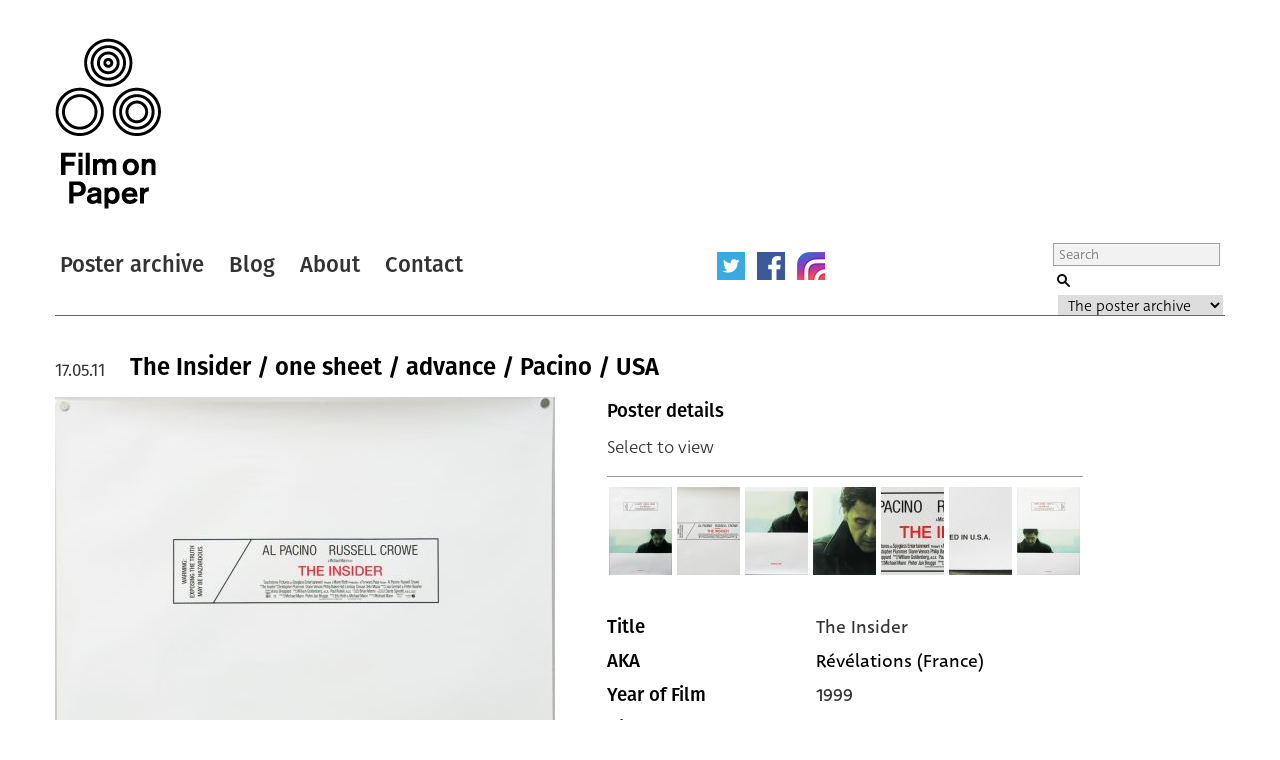

--- FILE ---
content_type: text/html; charset=UTF-8
request_url: https://www.filmonpaper.com/posters/the-insider-one-sheet-advance-pacino-usa/
body_size: 7503
content:

<!DOCTYPE html>
<html>
<head>
	<meta http-equiv="Content-Type" content="text/html; charset=utf-8" />
	<meta content="width=device-width, initial-scale=1" name="viewport" />
	<base href="https://www.filmonpaper.com"/>
	<link rel="shortcut icon" href="https://www.filmonpaper.com/wp-content/themes/filmonpaper_Tom/favicon.ico" />
	<title>The Insider / one sheet / advance / Pacino / USA</title>


<!-- Google tag (gtag.js) -->
<script async src="https://www.googletagmanager.com/gtag/js?id=G-MSCEHJKPZH" type="c6eba0478d88ccd5026dc7c3-text/javascript"></script>
<script type="c6eba0478d88ccd5026dc7c3-text/javascript">
  window.dataLayer = window.dataLayer || [];
  function gtag(){dataLayer.push(arguments);}
  gtag('js', new Date());

  gtag('config', 'G-MSCEHJKPZH');
</script>

<meta name='robots' content='index, follow, max-image-preview:large, max-snippet:-1, max-video-preview:-1' />

	<!-- This site is optimized with the Yoast SEO plugin v26.7 - https://yoast.com/wordpress/plugins/seo/ -->
	<meta name="description" content="The Insider - one sheet poster - advance - Pacino style - USA - Michael Mann" />
	<link rel="canonical" href="https://www.filmonpaper.com/posters/the-insider-one-sheet-advance-pacino-usa/" />
	<meta property="og:locale" content="en_GB" />
	<meta property="og:type" content="article" />
	<meta property="og:title" content="The Insider / one sheet / advance / Pacino / USA" />
	<meta property="og:description" content="The Insider - one sheet poster - advance - Pacino style - USA - Michael Mann" />
	<meta property="og:url" content="https://www.filmonpaper.com/posters/the-insider-one-sheet-advance-pacino-usa/" />
	<meta property="og:site_name" content="Film on Paper" />
	<meta property="article:modified_time" content="2017-04-23T21:09:36+00:00" />
	<meta name="twitter:card" content="summary_large_image" />
	<meta name="twitter:site" content="@filmonpaper" />
	<script type="application/ld+json" class="yoast-schema-graph">{"@context":"https://schema.org","@graph":[{"@type":"WebPage","@id":"https://www.filmonpaper.com/posters/the-insider-one-sheet-advance-pacino-usa/","url":"https://www.filmonpaper.com/posters/the-insider-one-sheet-advance-pacino-usa/","name":"The Insider / one sheet / advance / Pacino / USA","isPartOf":{"@id":"https://www.filmonpaper.com/#website"},"datePublished":"2011-05-17T07:39:51+00:00","dateModified":"2017-04-23T21:09:36+00:00","description":"The Insider - one sheet poster - advance - Pacino style - USA - Michael Mann","breadcrumb":{"@id":"https://www.filmonpaper.com/posters/the-insider-one-sheet-advance-pacino-usa/#breadcrumb"},"inLanguage":"en-GB","potentialAction":[{"@type":"ReadAction","target":["https://www.filmonpaper.com/posters/the-insider-one-sheet-advance-pacino-usa/"]}]},{"@type":"BreadcrumbList","@id":"https://www.filmonpaper.com/posters/the-insider-one-sheet-advance-pacino-usa/#breadcrumb","itemListElement":[{"@type":"ListItem","position":1,"name":"Home","item":"https://www.filmonpaper.com/"},{"@type":"ListItem","position":2,"name":"Posters","item":"https://www.filmonpaper.com/posters/"},{"@type":"ListItem","position":3,"name":"The Insider / one sheet / advance / Pacino / USA"}]},{"@type":"WebSite","@id":"https://www.filmonpaper.com/#website","url":"https://www.filmonpaper.com/","name":"Film on Paper","description":"A blog and archive dedicated to the art of film poster design","potentialAction":[{"@type":"SearchAction","target":{"@type":"EntryPoint","urlTemplate":"https://www.filmonpaper.com/?s={search_term_string}"},"query-input":{"@type":"PropertyValueSpecification","valueRequired":true,"valueName":"search_term_string"}}],"inLanguage":"en-GB"}]}</script>
	<!-- / Yoast SEO plugin. -->


<link rel='dns-prefetch' href='//www.filmonpaper.com' />
<link rel='dns-prefetch' href='//secure.gravatar.com' />
<link rel='dns-prefetch' href='//stats.wp.com' />
<link rel='dns-prefetch' href='//cloud.typography.com' />
<link rel='dns-prefetch' href='//use.typekit.com' />
<link rel='dns-prefetch' href='//v0.wordpress.com' />
<link rel='dns-prefetch' href='//jetpack.wordpress.com' />
<link rel='dns-prefetch' href='//s0.wp.com' />
<link rel='dns-prefetch' href='//public-api.wordpress.com' />
<link rel='dns-prefetch' href='//0.gravatar.com' />
<link rel='dns-prefetch' href='//1.gravatar.com' />
<link rel='dns-prefetch' href='//2.gravatar.com' />
<link rel="alternate" type="application/rss+xml" title="Film on Paper &raquo; The Insider / one sheet / advance / Pacino / USA Comments Feed" href="https://www.filmonpaper.com/posters/the-insider-one-sheet-advance-pacino-usa/feed/" />
<link rel="alternate" title="oEmbed (JSON)" type="application/json+oembed" href="https://www.filmonpaper.com/wp-json/oembed/1.0/embed?url=https%3A%2F%2Fwww.filmonpaper.com%2Fposters%2Fthe-insider-one-sheet-advance-pacino-usa%2F" />
<link rel="alternate" title="oEmbed (XML)" type="text/xml+oembed" href="https://www.filmonpaper.com/wp-json/oembed/1.0/embed?url=https%3A%2F%2Fwww.filmonpaper.com%2Fposters%2Fthe-insider-one-sheet-advance-pacino-usa%2F&#038;format=xml" />
<style id='wp-img-auto-sizes-contain-inline-css' type='text/css'>
img:is([sizes=auto i],[sizes^="auto," i]){contain-intrinsic-size:3000px 1500px}
/*# sourceURL=wp-img-auto-sizes-contain-inline-css */
</style>
<style id='wp-block-library-inline-css' type='text/css'>
:root{--wp-block-synced-color:#7a00df;--wp-block-synced-color--rgb:122,0,223;--wp-bound-block-color:var(--wp-block-synced-color);--wp-editor-canvas-background:#ddd;--wp-admin-theme-color:#007cba;--wp-admin-theme-color--rgb:0,124,186;--wp-admin-theme-color-darker-10:#006ba1;--wp-admin-theme-color-darker-10--rgb:0,107,160.5;--wp-admin-theme-color-darker-20:#005a87;--wp-admin-theme-color-darker-20--rgb:0,90,135;--wp-admin-border-width-focus:2px}@media (min-resolution:192dpi){:root{--wp-admin-border-width-focus:1.5px}}.wp-element-button{cursor:pointer}:root .has-very-light-gray-background-color{background-color:#eee}:root .has-very-dark-gray-background-color{background-color:#313131}:root .has-very-light-gray-color{color:#eee}:root .has-very-dark-gray-color{color:#313131}:root .has-vivid-green-cyan-to-vivid-cyan-blue-gradient-background{background:linear-gradient(135deg,#00d084,#0693e3)}:root .has-purple-crush-gradient-background{background:linear-gradient(135deg,#34e2e4,#4721fb 50%,#ab1dfe)}:root .has-hazy-dawn-gradient-background{background:linear-gradient(135deg,#faaca8,#dad0ec)}:root .has-subdued-olive-gradient-background{background:linear-gradient(135deg,#fafae1,#67a671)}:root .has-atomic-cream-gradient-background{background:linear-gradient(135deg,#fdd79a,#004a59)}:root .has-nightshade-gradient-background{background:linear-gradient(135deg,#330968,#31cdcf)}:root .has-midnight-gradient-background{background:linear-gradient(135deg,#020381,#2874fc)}:root{--wp--preset--font-size--normal:16px;--wp--preset--font-size--huge:42px}.has-regular-font-size{font-size:1em}.has-larger-font-size{font-size:2.625em}.has-normal-font-size{font-size:var(--wp--preset--font-size--normal)}.has-huge-font-size{font-size:var(--wp--preset--font-size--huge)}.has-text-align-center{text-align:center}.has-text-align-left{text-align:left}.has-text-align-right{text-align:right}.has-fit-text{white-space:nowrap!important}#end-resizable-editor-section{display:none}.aligncenter{clear:both}.items-justified-left{justify-content:flex-start}.items-justified-center{justify-content:center}.items-justified-right{justify-content:flex-end}.items-justified-space-between{justify-content:space-between}.screen-reader-text{border:0;clip-path:inset(50%);height:1px;margin:-1px;overflow:hidden;padding:0;position:absolute;width:1px;word-wrap:normal!important}.screen-reader-text:focus{background-color:#ddd;clip-path:none;color:#444;display:block;font-size:1em;height:auto;left:5px;line-height:normal;padding:15px 23px 14px;text-decoration:none;top:5px;width:auto;z-index:100000}html :where(.has-border-color){border-style:solid}html :where([style*=border-top-color]){border-top-style:solid}html :where([style*=border-right-color]){border-right-style:solid}html :where([style*=border-bottom-color]){border-bottom-style:solid}html :where([style*=border-left-color]){border-left-style:solid}html :where([style*=border-width]){border-style:solid}html :where([style*=border-top-width]){border-top-style:solid}html :where([style*=border-right-width]){border-right-style:solid}html :where([style*=border-bottom-width]){border-bottom-style:solid}html :where([style*=border-left-width]){border-left-style:solid}html :where(img[class*=wp-image-]){height:auto;max-width:100%}:where(figure){margin:0 0 1em}html :where(.is-position-sticky){--wp-admin--admin-bar--position-offset:var(--wp-admin--admin-bar--height,0px)}@media screen and (max-width:600px){html :where(.is-position-sticky){--wp-admin--admin-bar--position-offset:0px}}

/*# sourceURL=wp-block-library-inline-css */
</style>
<style id='classic-theme-styles-inline-css' type='text/css'>
/*! This file is auto-generated */
.wp-block-button__link{color:#fff;background-color:#32373c;border-radius:9999px;box-shadow:none;text-decoration:none;padding:calc(.667em + 2px) calc(1.333em + 2px);font-size:1.125em}.wp-block-file__button{background:#32373c;color:#fff;text-decoration:none}
/*# sourceURL=/wp-includes/css/classic-themes.min.css */
</style>
<link rel='stylesheet' id='fop-global-css' href='https://www.filmonpaper.com/assets/css/global.css?ver=1.1.0' type='text/css' media='all' />
<link rel='stylesheet' id='fop-gallery-css' href='https://www.filmonpaper.com/assets/css/gallery.css?ver=1.1.0' type='text/css' media='all' />
<link rel='stylesheet' id='fop-article-css' href='https://www.filmonpaper.com/assets/css/article.css?ver=1.1.0' type='text/css' media='all' />
<link rel='stylesheet' id='fop-swipebox-css' href='https://www.filmonpaper.com/assets/css/swipebox.min.css?ver=1.1.0' type='text/css' media='all' />
<link rel='stylesheet' id='fop-select2-css' href='https://www.filmonpaper.com/wp-content/themes/filmonpaper_Tom/css/select2.min.css?ver=1.1.0' type='text/css' media='all' />
<link rel='stylesheet' id='fop-fonts-css' href='//cloud.typography.com/6132232/774202/css/fonts.css?ver=1.1.0' type='text/css' media='all' />
<link rel='stylesheet' id='typekit-szp3ald-css' href='https://use.typekit.com/szp3ald.css?ver=4.0.0' type='text/css' media='all' />
<link rel='stylesheet' id='sharedaddy-css' href='https://www.filmonpaper.com/wp-content/plugins/jetpack/modules/sharedaddy/sharing.css?ver=15.3.1' type='text/css' media='all' />
<link rel='stylesheet' id='social-logos-css' href='https://www.filmonpaper.com/wp-content/plugins/jetpack/_inc/social-logos/social-logos.min.css?ver=15.3.1' type='text/css' media='all' />
<script type="c6eba0478d88ccd5026dc7c3-text/javascript" src="https://www.filmonpaper.com/wp-content/plugins/wp-retina-2x-pro/app/picturefill.min.js?ver=1691595245" id="wr2x-picturefill-js-js"></script>
<script type="c6eba0478d88ccd5026dc7c3-text/javascript" src="https://www.filmonpaper.com/wp-includes/js/jquery/jquery.min.js?ver=3.7.1" id="jquery-core-js"></script>
<script type="c6eba0478d88ccd5026dc7c3-text/javascript" src="https://www.filmonpaper.com/wp-includes/js/jquery/jquery-migrate.min.js?ver=3.4.1" id="jquery-migrate-js"></script>
<script type="c6eba0478d88ccd5026dc7c3-text/javascript" src="https://www.filmonpaper.com/assets/js/cufon.js?ver=1.1.0" id="fop-cufon-js"></script>
<script type="c6eba0478d88ccd5026dc7c3-text/javascript" src="https://www.filmonpaper.com/assets/js/jquery.swipebox.min.js?ver=1.1.0" id="fop-swipebox-js"></script>
<script type="c6eba0478d88ccd5026dc7c3-text/javascript" src="https://www.filmonpaper.com/wp-content/themes/filmonpaper_Tom/js/select2.min.js?ver=1.1.0" id="fop-select2-js"></script>
<script type="c6eba0478d88ccd5026dc7c3-text/javascript" src="https://www.filmonpaper.com/assets/js/global.js?ver=1.1.0" id="fop-global-js"></script>
<link rel="https://api.w.org/" href="https://www.filmonpaper.com/wp-json/" /><link rel="alternate" title="JSON" type="application/json" href="https://www.filmonpaper.com/wp-json/wp/v2/poster/1497" />	<style>img#wpstats{display:none}</style>
		<link rel="icon" href="https://www.filmonpaper.com/wp-content/uploads/2016/01/cropped-Favicon-2-210x210.png" sizes="32x32" />
<link rel="icon" href="https://www.filmonpaper.com/wp-content/uploads/2016/01/cropped-Favicon-2-210x210.png" sizes="192x192" />
<link rel="apple-touch-icon" href="https://www.filmonpaper.com/wp-content/uploads/2016/01/cropped-Favicon-2-210x210.png" />
<meta name="msapplication-TileImage" content="https://www.filmonpaper.com/wp-content/uploads/2016/01/cropped-Favicon-2-500x500.png" />
	<!-- Fonts Plugin CSS - https://fontsplugin.com/ -->
	<style>
		:root {
--font-base: deva-ideal,sans-serif;
--font-headings: fira-sans,sans-serif;
--font-input: deva-ideal,sans-serif;
}
body, #content, .entry-content, .post-content, .page-content, .post-excerpt, .entry-summary, .entry-excerpt, .widget-area, .widget, .sidebar, #sidebar, footer, .footer, #footer, .site-footer {
font-family: "deva-ideal",sans-serif !important;
 }
#site-title, .site-title, #site-title a, .site-title a, .entry-title, .entry-title a, h1, h2, h3, h4, h5, h6, .widget-title, .elementor-heading-title {
font-family: "fira-sans",sans-serif !important;
 }
button, .button, input, select, textarea, .wp-block-button, .wp-block-button__link {
font-family: "deva-ideal",sans-serif !important;
 }
.menu, .page_item a, .menu-item a, .wp-block-navigation, .wp-block-navigation-item__content {
font-family: "fira-sans",sans-serif !important;
font-style: normal !important;
font-weight: 600 !important;
 }
.entry-content, .entry-content p, .post-content, .page-content, .post-excerpt, .entry-summary, .entry-excerpt, .excerpt, .excerpt p, .type-post p, .type-page p, .wp-block-post-content, .wp-block-post-excerpt, .elementor, .elementor p {
font-family: "deva-ideal",sans-serif !important;
font-style: normal !important;
font-weight: 400 !important;
 }
.wp-block-post-title, .wp-block-post-title a, .entry-title, .entry-title a, .post-title, .post-title a, .page-title, .entry-content h1, #content h1, .type-post h1, .type-page h1, .elementor h1 {
font-family: "fira-sans",sans-serif !important;
font-style: normal !important;
font-weight: 600 !important;
 }
.widget-title, .widget-area h1, .widget-area h2, .widget-area h3, .widget-area h4, .widget-area h5, .widget-area h6, #secondary h1, #secondary h2, #secondary h3, #secondary h4, #secondary h5, #secondary h6 {
font-family: "deva-ideal",sans-serif !important;
font-weight: 600 !important;
 }
	</style>
	<!-- Fonts Plugin CSS -->
	</head>
<body data-rsssl=1 class="wp-singular poster-template-default single single-poster postid-1497 wp-theme-filmonpaper_Tom">
	<div id="site">
		<div id="header">
			<h1><a href="/" title="Film on Paper">Film on Paper</a></h1>
			<ul id="nav-icons" class="mobile-show">
					<li><a href="https://twitter.com/FilmOnPaper" title="Twitter" id="nav-twitter" target="_blank"></a></li>
					<li><a href="https://www.facebook.com/filmonpaper" title="Facebook" id="nav-facebook" target="_blank"></a></li>
                    <li><a href="https://www.instagram.com/filmonpaperdotcom/" title="Instagram" id="nav-instagram" target="_blank"></a></li>
					<!--<li class="last"><a href="http://feeds.feedburner.com/FilmOnPaper" title="RSS" id="nav-rss" target="_blank"></a></li>-->
			</ul>
			<div id="nav">
				<ul>
					<li class="first"><a href="/posters/" title="Poster archive">Poster archive</a></li>
					<li><a href="/blog/" title="Blog">Blog</a></li>
					<li><a href="/about/" title="About">About</a></li>
					<li><a href="/contact/" title="Contact">Contact</a></li>
				</ul>
				<ul id="nav-icons" class="mobile-hide">
					<li><a href="https://twitter.com/FilmOnPaper" title="Twitter" id="nav-twitter" target="_blank"></a></li>
					<li><a href="https://www.facebook.com/filmonpaper" title="Facebook" id="nav-facebook" target="_blank"></a></li>
                    <li><a href="https://www.instagram.com/filmonpaperdotcom/" title="Instagram" id="nav-instagram" target="_blank"></a></li>
					<!--<li class="last"><a href="http://feeds.feedburner.com/FilmOnPaper" title="RSS" id="nav-rss" target="_blank"></a></li>-->
				</ul>
				<div id="search">
					<form class="search" role="search" method="get" action="/">
						<fieldset>
							<legend>Search Film on Paper</legend>
							<label for="search-query" id="search-label">Search</label>
							<input type="text" placeholder="Search" name="s" id="search-query" />
							<input type="submit" value="Submit" id="submit" />
							<label for="category">Select a category to search</label>
							<select id="category" name="post_type">
																<option value="poster">The poster archive</option>
								<option value="blog">The blog archive</option>
							</select>
						</fieldset>
					</form>
				</div>
			</div>
		</div>

			<div id="content" class="section">
				                                                                    											<div class="article">
							<h1><a href="https://www.filmonpaper.com/posters/the-insider-one-sheet-advance-pacino-usa/" title="The Insider / one sheet / advance / Pacino / USA">The Insider / one sheet / advance / Pacino / USA</a></h1>
							<h2>17.05.11</h2>
							<div class="article-content">
															<div class="left-column">
<img src="https://www.filmonpaper.com/wp-content/uploads/2011/05/TheInsider_onesheet_advance_Pacino_USA-1-500x734.jpg" alt="Poster" srcset="https://www.filmonpaper.com/wp-content/uploads/2011/05/TheInsider_onesheet_advance_Pacino_USA-1-500x734.jpg, https://www.filmonpaper.com/wp-content/uploads/2011/05/TheInsider_onesheet_advance_Pacino_USA-1-500x734@2x.jpg 2x" /><img src="https://www.filmonpaper.com/wp-content/uploads/2011/05/TheInsider_onesheet_advance_Pacino_USA-4-500x298.jpg" alt="Poster" srcset="https://www.filmonpaper.com/wp-content/uploads/2011/05/TheInsider_onesheet_advance_Pacino_USA-4-500x298.jpg, https://www.filmonpaper.com/wp-content/uploads/2011/05/TheInsider_onesheet_advance_Pacino_USA-4-500x298@2x.jpg 2x" /><img src="https://www.filmonpaper.com/wp-content/uploads/2011/05/TheInsider_onesheet_advance_Pacino_USA-5-500x133.jpg" alt="Poster" srcset="https://www.filmonpaper.com/wp-content/uploads/2011/05/TheInsider_onesheet_advance_Pacino_USA-5-500x133.jpg, https://www.filmonpaper.com/wp-content/uploads/2011/05/TheInsider_onesheet_advance_Pacino_USA-5-500x133@2x.jpg 2x" />								</div>
								<div class="right-column">
															<div class="gallery">
									<h3>Poster details</h3>
									<p class="instructions">Select to view</p>
									<div class="thumb-row">
                                        <ul>
																																						<li><a href="https://www.filmonpaper.com/wp-content/uploads/2011/05/TheInsider_onesheet_advance_Pacino_USA-1.jpg" title="View" rel="gallery"><img src="https://www.filmonpaper.com/wp-content/uploads/2011/05/TheInsider_onesheet_advance_Pacino_USA-1-63x88.jpg" alt="Thumbnail" srcset="https://www.filmonpaper.com/wp-content/uploads/2011/05/TheInsider_onesheet_advance_Pacino_USA-1-63x88.jpg, https://www.filmonpaper.com/wp-content/uploads/2011/05/TheInsider_onesheet_advance_Pacino_USA-1-63x88@2x.jpg 2x" /></a></li>
																											<li><a href="https://www.filmonpaper.com/wp-content/uploads/2011/05/TheInsider_onesheet_advance_Pacino_USA-2.jpg" title="View" rel="gallery"><img src="https://www.filmonpaper.com/wp-content/uploads/2011/05/TheInsider_onesheet_advance_Pacino_USA-2-63x88.jpg" alt="Thumbnail" srcset="https://www.filmonpaper.com/wp-content/uploads/2011/05/TheInsider_onesheet_advance_Pacino_USA-2-63x88.jpg, https://www.filmonpaper.com/wp-content/uploads/2011/05/TheInsider_onesheet_advance_Pacino_USA-2-63x88@2x.jpg 2x" /></a></li>
																											<li><a href="https://www.filmonpaper.com/wp-content/uploads/2011/05/TheInsider_onesheet_advance_Pacino_USA-3.jpg" title="View" rel="gallery"><img src="https://www.filmonpaper.com/wp-content/uploads/2011/05/TheInsider_onesheet_advance_Pacino_USA-3-63x88.jpg" alt="Thumbnail" srcset="https://www.filmonpaper.com/wp-content/uploads/2011/05/TheInsider_onesheet_advance_Pacino_USA-3-63x88.jpg, https://www.filmonpaper.com/wp-content/uploads/2011/05/TheInsider_onesheet_advance_Pacino_USA-3-63x88@2x.jpg 2x" /></a></li>
																											<li><a href="https://www.filmonpaper.com/wp-content/uploads/2011/05/TheInsider_onesheet_advance_Pacino_USA-4.jpg" title="View" rel="gallery"><img src="https://www.filmonpaper.com/wp-content/uploads/2011/05/TheInsider_onesheet_advance_Pacino_USA-4-63x88.jpg" alt="Thumbnail" srcset="https://www.filmonpaper.com/wp-content/uploads/2011/05/TheInsider_onesheet_advance_Pacino_USA-4-63x88.jpg, https://www.filmonpaper.com/wp-content/uploads/2011/05/TheInsider_onesheet_advance_Pacino_USA-4-63x88@2x.jpg 2x" /></a></li>
																											<li><a href="https://www.filmonpaper.com/wp-content/uploads/2011/05/TheInsider_onesheet_advance_Pacino_USA-5.jpg" title="View" rel="gallery"><img src="https://www.filmonpaper.com/wp-content/uploads/2011/05/TheInsider_onesheet_advance_Pacino_USA-5-63x88.jpg" alt="Thumbnail" srcset="https://www.filmonpaper.com/wp-content/uploads/2011/05/TheInsider_onesheet_advance_Pacino_USA-5-63x88.jpg, https://www.filmonpaper.com/wp-content/uploads/2011/05/TheInsider_onesheet_advance_Pacino_USA-5-63x88@2x.jpg 2x" /></a></li>
																											<li><a href="https://www.filmonpaper.com/wp-content/uploads/2011/05/TheInsider_onesheet_advance_Pacino_USA-6.jpg" title="View" rel="gallery"><img src="https://www.filmonpaper.com/wp-content/uploads/2011/05/TheInsider_onesheet_advance_Pacino_USA-6-63x88.jpg" alt="Thumbnail" srcset="https://www.filmonpaper.com/wp-content/uploads/2011/05/TheInsider_onesheet_advance_Pacino_USA-6-63x88.jpg, https://www.filmonpaper.com/wp-content/uploads/2011/05/TheInsider_onesheet_advance_Pacino_USA-6-63x88@2x.jpg 2x" /></a></li>
																											<li><a href="https://www.filmonpaper.com/wp-content/uploads/2011/05/TheInsider_onesheet_advance_Pacino_USA-7.jpg" title="View" rel="gallery"><img src="https://www.filmonpaper.com/wp-content/uploads/2011/05/TheInsider_onesheet_advance_Pacino_USA-7-63x88.jpg" alt="Thumbnail" srcset="https://www.filmonpaper.com/wp-content/uploads/2011/05/TheInsider_onesheet_advance_Pacino_USA-7-63x88.jpg, https://www.filmonpaper.com/wp-content/uploads/2011/05/TheInsider_onesheet_advance_Pacino_USA-7-63x88@2x.jpg 2x" /></a></li>
																					</ul>
									</div>
								</div>
								<div class="info">
																		<dl class="detail">
										<dt>Title</dt>
										<dd><a href="/?s=The Insider&post_type=poster" title="Title">The Insider</a></dd>
									</dl>
																											<dl class="detail">
										<dt>AKA</dt>
										<dd>Révélations (France)</dd>
									</dl>
																											<dl class="detail">
										<dt>Year of Film</dt>
										<dd><a href="/?s=1999&post_type=poster" title="Year of Film">1999</a></dd>
									</dl>
																											<dl class="detail">
										<dt>Director</dt>
										<dd><a href="/?s=Michael Mann&post_type=poster" title="Director">Michael Mann</a></dd>
									</dl>
																											<dl class="detail">
										<dt>Starring</dt>
										<dd><a href="/?s=Al Pacino&post_type=poster" title="Al Pacino">Al Pacino, </a><a href="/?s=Russell Crowe&post_type=poster" title="Russell Crowe">Russell Crowe, </a><a href="/?s=Christopher Plummer&post_type=poster" title="Christopher Plummer">Christopher Plummer, </a><a href="/?s=Diane Venora&post_type=poster" title="Diane Venora">Diane Venora, </a><a href="/?s=Roger Bart&post_type=poster" title="Roger Bart">Roger Bart, </a><a href="/?s=Rip Torn&post_type=poster" title="Rip Torn">Rip Torn, </a><a href="/?s=Bruce McGill&post_type=poster" title="Bruce McGill">Bruce McGill, </a><a href="/?s=Michael Gambon&post_type=poster" title="Michael Gambon">Michael Gambon, </a><a href="/?s=Gina Gershon&post_type=poster" title="Gina Gershon">Gina Gershon, </a><a href="/?s=Philip Baker Hall&post_type=poster" title="Philip Baker Hall">Philip Baker Hall, </a><a href="/?s=Paul Perri&post_type=poster" title="Paul Perri">Paul Perri</a></dd>
									</dl>
																											<dl class="detail">
										<dt>Origin of Film</dt>
										<dd><a href="/?s=USA&post_type=poster" title="Origin of Film">USA</a></dd>
									</dl>
                                                                        
																		<dl class="detail">
										<dt>Genre(s) of Film</dt>
										<dd><a href="/?s=Drama&post_type=poster" title="Drama">Drama</a> | <a href="/?s=Thriller&post_type=poster" title="Thriller">Thriller</a></dd>
									</dl>
									
																		<dl class="detail newgroup">
										<dt>Type of Poster</dt>
										<dd><a href="/?s=One sheet&post_type=poster" title="Type of Poster">One sheet</a></dd>
									</dl>
																											<dl class="detail">
										<dt>Style of Poster</dt>
										<dd>Advance - Pacino</dd>
									</dl>
																											<dl class="detail">
										<dt>Origin of Poster</dt>
										<dd><a href="/?s=USA&post_type=poster" title="Origin of Poster">USA</a></dd>
									</dl>
																											<dl class="detail">
										<dt>Year of Poster</dt>
										<dd><a href="/?s=1999&post_type=poster" title="Year of Poster">1999</a></dd>
									</dl>
																											<dl class="detail">
										<dt>Designer</dt>
										<dd><a href="/?s=Unknown&post_type=poster" title="Designer">Unknown</a></dd>
									</dl>
																											<dl class="detail">
										<dt>Artist</dt>
										<dd><a href="/?s=--&post_type=poster" title="Artist">--</a></dd>
									</dl>
																											<dl class="detail">
										<dt>Size (inches)</dt>
										<dd>26" x 39 7/8"</dd>
									</dl>
																											<dl class="detail">
										<dt>SS or DS</dt>
										<dd>DS</dd>
									</dl>
																											<dl class="detail">
										<dt>NSS #</dt>
										<dd>--</dd>
									</dl>
																											<dl class="detail">
										<dt>Tagline</dt>
										<dd>Warning: Exposing the Truth May Be Hazardous</dd>
									</dl>
									

								</div>
								                                                                <div class="sharedaddy sd-sharing-enabled"><div class="robots-nocontent sd-block sd-social sd-social-icon-text sd-sharing"><h3 class="sd-title">Share this:</h3><div class="sd-content"><ul><li class="share-x"><a rel="nofollow noopener noreferrer"
				data-shared="sharing-x-1497"
				class="share-x sd-button share-icon"
				href="https://www.filmonpaper.com/posters/the-insider-one-sheet-advance-pacino-usa/?share=x"
				target="_blank"
				aria-labelledby="sharing-x-1497"
				>
				<span id="sharing-x-1497" hidden>Click to share on X (Opens in new window)</span>
				<span>X</span>
			</a></li><li class="share-facebook"><a rel="nofollow noopener noreferrer"
				data-shared="sharing-facebook-1497"
				class="share-facebook sd-button share-icon"
				href="https://www.filmonpaper.com/posters/the-insider-one-sheet-advance-pacino-usa/?share=facebook"
				target="_blank"
				aria-labelledby="sharing-facebook-1497"
				>
				<span id="sharing-facebook-1497" hidden>Click to share on Facebook (Opens in new window)</span>
				<span>Facebook</span>
			</a></li><li class="share-reddit"><a rel="nofollow noopener noreferrer"
				data-shared="sharing-reddit-1497"
				class="share-reddit sd-button share-icon"
				href="https://www.filmonpaper.com/posters/the-insider-one-sheet-advance-pacino-usa/?share=reddit"
				target="_blank"
				aria-labelledby="sharing-reddit-1497"
				>
				<span id="sharing-reddit-1497" hidden>Click to share on Reddit (Opens in new window)</span>
				<span>Reddit</span>
			</a></li><li class="share-pinterest"><a rel="nofollow noopener noreferrer"
				data-shared="sharing-pinterest-1497"
				class="share-pinterest sd-button share-icon"
				href="https://www.filmonpaper.com/posters/the-insider-one-sheet-advance-pacino-usa/?share=pinterest"
				target="_blank"
				aria-labelledby="sharing-pinterest-1497"
				>
				<span id="sharing-pinterest-1497" hidden>Click to share on Pinterest (Opens in new window)</span>
				<span>Pinterest</span>
			</a></li><li class="share-jetpack-whatsapp"><a rel="nofollow noopener noreferrer"
				data-shared="sharing-whatsapp-1497"
				class="share-jetpack-whatsapp sd-button share-icon"
				href="https://www.filmonpaper.com/posters/the-insider-one-sheet-advance-pacino-usa/?share=jetpack-whatsapp"
				target="_blank"
				aria-labelledby="sharing-whatsapp-1497"
				>
				<span id="sharing-whatsapp-1497" hidden>Click to share on WhatsApp (Opens in new window)</span>
				<span>WhatsApp</span>
			</a></li><li class="share-end"></li></ul></div></div></div>							</div>
                                                <div id="comments">
									
		<div id="respond" class="comment-respond">
			<h3 id="reply-title" class="comment-reply-title">Leave a comment below<small><a rel="nofollow" id="cancel-comment-reply-link" href="/posters/the-insider-one-sheet-advance-pacino-usa/#respond" style="display:none;">Cancel reply</a></small></h3>			<form id="commentform" class="comment-form">
				<iframe
					title="Comment Form"
					src="https://jetpack.wordpress.com/jetpack-comment/?blogid=128464918&#038;postid=1497&#038;comment_registration=0&#038;require_name_email=1&#038;stc_enabled=1&#038;stb_enabled=1&#038;show_avatars=1&#038;avatar_default=mystery&#038;greeting=Leave+a+comment+below&#038;jetpack_comments_nonce=ded2be472a&#038;greeting_reply=Leave+a+Reply+to+%25s&#038;color_scheme=transparent&#038;lang=en_GB&#038;jetpack_version=15.3.1&#038;iframe_unique_id=1&#038;show_cookie_consent=10&#038;has_cookie_consent=0&#038;is_current_user_subscribed=0&#038;token_key=%3Bnormal%3B&#038;sig=d1966812fb52eba347389d74a3a3c7e23b4708eb#parent=https%3A%2F%2Fwww.filmonpaper.com%2Fposters%2Fthe-insider-one-sheet-advance-pacino-usa%2F"
											name="jetpack_remote_comment"
						style="width:100%; height: 430px; border:0;"
										class="jetpack_remote_comment"
					id="jetpack_remote_comment"
					sandbox="allow-same-origin allow-top-navigation allow-scripts allow-forms allow-popups"
				>
									</iframe>
									<!--[if !IE]><!-->
					<script type="c6eba0478d88ccd5026dc7c3-text/javascript">
						document.addEventListener('DOMContentLoaded', function () {
							var commentForms = document.getElementsByClassName('jetpack_remote_comment');
							for (var i = 0; i < commentForms.length; i++) {
								commentForms[i].allowTransparency = true;
								commentForms[i].scrolling = 'no';
							}
						});
					</script>
					<!--<![endif]-->
							</form>
		</div>

		
		<input type="hidden" name="comment_parent" id="comment_parent" value="" />

		<p class="akismet_comment_form_privacy_notice">This site uses Akismet to reduce spam. <a href="https://akismet.com/privacy/" target="_blank" rel="nofollow noopener">Learn how your comment data is processed.</a></p>								<ol>
																	</ol>
							</div>
						</div>
					</div>
												</div>



			<div id="footer">
				<div id="latest-additions">
					<h2>Latest Additions to the Archive</h2>
					<ul>
															<li><a href="https://www.filmonpaper.com/posters/jaws-program-japan/" title="View">Jaws / program / Japan</a></li>
															<li><a href="https://www.filmonpaper.com/posters/blades-one-sheet-usa/" title="View">Blades / one sheet / USA</a></li>
															<li><a href="https://www.filmonpaper.com/posters/the-jewel-of-the-nile-one-sheet-usa/" title="View">The Jewel of the Nile / one sheet / USA</a></li>
															<li><a href="https://www.filmonpaper.com/posters/mad-max-2-program-japan/" title="View">Mad Max 2 / program / Japan</a></li>
															<li><a href="https://www.filmonpaper.com/posters/the-thirty-nine-steps-1978-one-sheet-uk/" title="View">The Thirty-Nine Steps / 1978 / one sheet / UK</a></li>
											</ul>
				</div>
				<div id="twitter">
						
								<h2>Copyright</h2>
								<p>The original artwork and poster designs featured are copyright of the relevant studios or artists, including: Paramount, Disney, 20th Century Fox, Universal, Columbia Tristar, Mondo, Danjaq Ltd and more. See photos for individual copyright notices.<br /> <br />

The photographs and text content are the copyright of Film on Paper and may not be used for any commercial purposes. Credit is appreciated if the photos are used in a non-commercial capacity.</p>
										</div>
				<div id="about">
					<h2>About Film On Paper</h2>
						<p>Film on Paper is an archive of original film posters featuring the collection of me, Eddie Shannon, an interaction designer, film fan and slave to three cats, currently living in York, UK.</p>
<p>The site came into being because I wanted a way to view my collection without having to continually handle the posters and risk damaging them. I also hoped it might become something of a reference site for fellow collectors as well as designers, illustrators and film fans.</p>
<p><a href="https://www.filmonpaper.com/about/">Read more</a></p>				</div>
			</div>
		</div>
		<script type="c6eba0478d88ccd5026dc7c3-text/javascript">
  (function() {
    var po = document.createElement('script'); po.type = 'text/javascript'; po.async = true;
    po.src = 'https://apis.google.com/js/plusone.js';
    var s = document.getElementsByTagName('script')[0]; s.parentNode.insertBefore(po, s);
})();
</script>

	<script src="/cdn-cgi/scripts/7d0fa10a/cloudflare-static/rocket-loader.min.js" data-cf-settings="c6eba0478d88ccd5026dc7c3-|49" defer></script><script defer src="https://static.cloudflareinsights.com/beacon.min.js/vcd15cbe7772f49c399c6a5babf22c1241717689176015" integrity="sha512-ZpsOmlRQV6y907TI0dKBHq9Md29nnaEIPlkf84rnaERnq6zvWvPUqr2ft8M1aS28oN72PdrCzSjY4U6VaAw1EQ==" data-cf-beacon='{"version":"2024.11.0","token":"9a35582835cd4bea9c163586eb12c4d1","r":1,"server_timing":{"name":{"cfCacheStatus":true,"cfEdge":true,"cfExtPri":true,"cfL4":true,"cfOrigin":true,"cfSpeedBrain":true},"location_startswith":null}}' crossorigin="anonymous"></script>
</body>
</html>